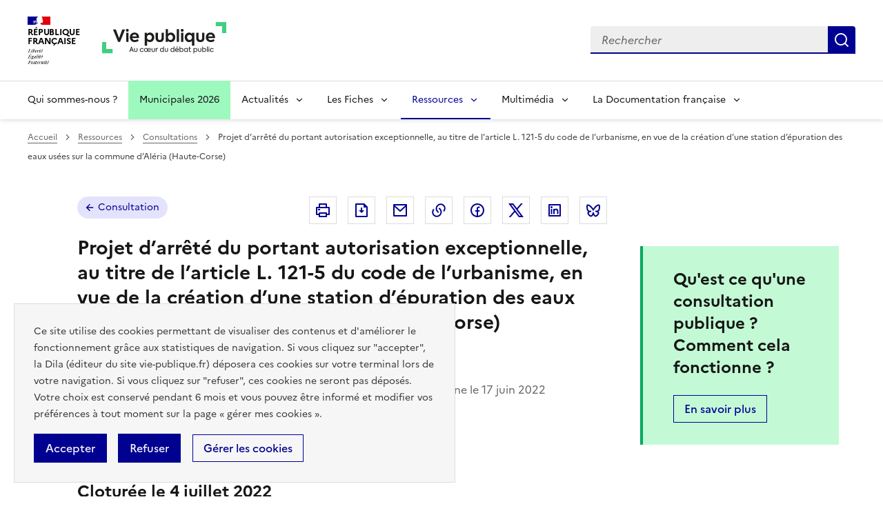

--- FILE ---
content_type: text/css
request_url: https://www.vie-publique.fr/files/css/css_eeVQ1h_DQ829yr1PCZX8kH_3BLlvpK_miQnhUdgCUmk.css?delta=5&language=fr&theme=vp_dsfr&include=eJw9jVkOgzAMRC8UyJEiExvkyo6jOLSip28otD-jWaR5WcD9iAs4hXx5JXfYyH-5GI7NGkVsewWZYe-WTatQv4diTUH4TUFwTedZHGYCVC7BLTNIUkKGE8Q5-OGd9KI-mV4evzqr4S6jqgl9bXETW0Am74dw2f71ID5YKXHp1ArIBxLaS-4
body_size: 9300
content:
/* @license GPL-2.0-or-later https://www.drupal.org/licensing/faq */
html{scroll-behavior:smooth}.icon{width:3rem;height:3rem}.vp-icon{-webkit-transition:all 0.3s;transition:all 0.3s;fill:var(--vp-blue)}.vp-intro-title{margin-bottom:0.75rem;font-weight:700;text-transform:uppercase}.fr-alert p{margin:0}.vp-print-only{display:none}.vp-page-content figure{margin-right:0;margin-left:0}.vp-skip-link{display:inline-block;position:absolute;left:-9999rem;z-index:10}.vp-skip-link:focus{position:relative;left:0}.adminimal-admin-toolbar .toolbar a{-webkit-transition:none;transition:none;background:none;background-size:none}.adminimal-admin-toolbar .toolbar button:not(:disabled):hover{background-color:inherit}.adminimal-admin-toolbar .toolbar li{padding-bottom:0}:root{--vp-grey-9:var(--grey-1000-50);--vp-grey-8:var(--grey-1000-75);--vp-grey-7:var(--grey-975-75);--vp-grey-6:var(--grey-950-100);--vp-grey-5:var(--grey-925-125);--vp-grey-4:var(--grey-625-425);--vp-grey-3:var(--grey-425-625);--vp-grey-2:var(--grey-200-850);--vp-grey-1a:var(--grey-50-1000-a375:hsla(0deg,0%,8.6%,.375));--vp-grey-1:var(--grey-50-1000);--vp-white:var(--vp-grey-9);--vp-text:var(--text-default-grey);--vp-grey-border:var(--vp-grey-5);--vp-red:var(--red-marianne-main-472);--vp-red-light:var(--red-marianne-main-950-100);--vp-blue:var(--blue-france-sun-113-625);--vp-blue-medium:var(--blue-france-850-200);--vp-blue-light:var(--background-action-low-blue-france);--vp-blue-border:var(--border-default-blue-france);--vp-blue-light-alt:var(--blue-france-975-75);--vp-focus:#0a76f6;--vp-beige:var(--beige-gris-galet-975-75);--vp-orange:#f1a34f;--vp-green-consultation:#10763a;--vp-pink:#fee9e7;--vp-green:var(--green-emeraude-850-200);--vp-yellow:#fbe769;--vp-grey-50:#161616;--vp-grey-1000:#fff;--vp-warning-main-525:#d64d00}.vp-blue{color:var(--vp-blue);fill:var(--vp-blue)}.vp-red{color:var(--vp-red);fill:var(--vp-red)}.vp-text{color:var(--vp-text);fill:var(--vp-text)}.vp-text-title{color:var(--text-title-grey);fill:var(--text-title-grey)}.vp-white{color:var(--vp-white);fill:var(--vp-white)}.vp-grey-9{fill:var(--vp-grey-9)}.vp-callout--red-marianne{--idle:transparent;--hover:var(--background-contrast-red-marianne-hover);--active:var(--background-contrast-red-marianne-active);background-color:var(--background-contrast-red-marianne);-webkit-box-shadow:inset 0.25rem 0 0 0 var(--border-default-red-marianne);box-shadow:inset 0.25rem 0 0 0 var(--border-default-red-marianne)}.vp-grey-3{color:var(--grey-425-625)}.sp-black{color:#000;fill:#000}:root[data-fr-theme=dark] .sp-black{color:#fff;fill:#fff}.vp-text-right{text-align:right}.vp-text-left{text-align:left}.vp-text-bold{font-weight:700}.vp-text-center{text-align:center}.vp-icon.vp-icon-sm{margin-bottom:-2px}.vp-page-container{max-width:54rem;margin:0 auto;padding:0 1rem 1rem 1rem;background-color:var(--vp-white)}.vp-page-container--nobg{padding:0 1rem 0 1rem;background-color:initial}.vp-page-container--large{max-width:72rem;margin:0 auto}.vp-page-container--large--publications{max-width:75rem;margin:0 auto;padding:0 1rem}.vp-container{max-width:62rem;margin:0 auto;padding:0 1rem}.vp-container-small{max-width:50rem;margin:0 auto;padding:0 1rem}.vp-block{display:block}.vp-bg-blue{background-color:var(--background-alt-blue-france)}.vp-col-5{-webkit-box-flex:0;-ms-flex:0 0 100%;flex:0 0 100%;width:100%;max-width:100%}.vp-page-head{display:-webkit-box;display:-ms-flexbox;display:flex;-ms-flex-flow:wrap;flex-flow:wrap;-webkit-box-pack:justify;-ms-flex-pack:justify;justify-content:space-between;padding-top:2rem}.vp-page-head .vp-parent-link{margin-bottom:1.5rem}.vp-bg-cover{min-height:15rem;background:center center no-repeat;background-color:var(--vp-grey-5);background-size:cover}.vp-bg-cover.position-top{background-position:top center}.vp-bg-cover.position-bottom{background-position:bottom center}.vp-bg-cover figure{margin:0}.vp-bg-cover .img-legend-credit{padding:0.25rem 0.5rem;float:right;background-color:var(--vp-white)}.vp-page-taxo,.vp-page-full{position:relative;margin-bottom:0.5rem}.vp-no-wrap{-ms-flex-wrap:nowrap;flex-wrap:nowrap}.vp-col-left{padding:0 1rem 1rem;background-color:var(--vp-grey-1000)}.vp-col-right{min-width:17.625rem}.vp-page-details{margin-bottom:1.5rem;color:var(--vp-grey-3)}.vp-page-details p{margin:0;font-size:0.875rem}.vp-page-details .vp-icon{width:1rem;height:1rem;margin-right:0.25rem;fill:var(--vp-grey-3)}.vp-page-details .vp-icon-box .vp-icon{position:relative;top:2px}.vp-page-details .vp-media-box span:after{content:","}.vp-page-details .vp-media-box span:last-of-type:after{content:""}.vp-page-details .vp-page-details-item:not(:last-child){position:relative}.bd-full .vp-page-details .vp-page-details-item:after{display:none !important}.vp-page-chapo{font-size:1.25rem}.vp-page-content p:not(.fr-card__detail):not(.vp-msg-web):not(.fr-card__desc){font-size:1.125rem;line-height:1.75rem}.vp-page-content ol:not(.vp-tags-list),.vp-page-content ul:not(.vp-tags-list,.vp-alphabar-list,.vp-glossary-list){margin:0 0 1.5rem;padding-left:1.5rem;font-size:1.125rem}.vp-page-content ol:not(.vp-tags-list) ol,.vp-page-content ol:not(.vp-tags-list) ul,.vp-page-content ul:not(.vp-tags-list,.vp-alphabar-list,.vp-glossary-list) ol,.vp-page-content ul:not(.vp-tags-list,.vp-alphabar-list,.vp-glossary-list) ul{margin-bottom:0}.vp-page-content .video-embed-field-responsive-video,.vp-page-content .iframe-content{position:relative;height:0;margin-bottom:1.5rem;padding-bottom:56.25%}.vp-page-content .video-embed-field-responsive-video iframe,.vp-page-content .iframe-content iframe{position:absolute;top:0;left:0;width:100%;height:100%}.vp-book{padding-top:1.5rem}.vp-book .vp-msg-web{display:none}.vp-summary{margin-bottom:1rem}.vp-summary .fr-summary__link:before{font-weight:400}.fr-footer__top-list{-webkit-column-gap:0.5rem;-moz-column-gap:0.5rem;column-gap:0.5rem;-webkit-column-count:1;-moz-column-count:1;column-count:1}.region-footer-center .fr-footer__body{-webkit-box-align:start;-ms-flex-align:start;align-items:flex-start}.region-footer-center p,.region-footer-center .fr-footer__content-list{font-size:0.875rem}.region-footer-center .fr-footer__content-list li{margin-top:0}.fr-footer__bottom p{margin-bottom:0;font-size:0.75rem}.fr-footer__bottom-list{padding:1rem 0}.vp-home-une__container{position:relative}.vp-home-une__container .vp-home-une__bg{height:11.25rem;background-size:cover}.vp-home-une__container .vp-deco-cube{position:relative;margin-top:-4rem}.vp-home--media-publication .fr-callout{display:-webkit-box;display:-ms-flexbox;display:flex;-webkit-box-orient:vertical;-webkit-box-direction:normal;-ms-flex-direction:column;flex-direction:column;height:100%;margin:0}.vp-home--media-publication .fr-btn{margin-top:auto}.vp-deco-cube:before,.vp-deco-cube:after{position:absolute;top:-16px;right:-16px;width:40px;height:40px;background-color:#6fe49d;content:"";z-index:1}.vp-deco-cube:after{top:initial;right:initial;bottom:-16px;left:-16px;background-color:#6fe49d}.vp-deco-cube .vp-deco-cube__bg-white{position:relative;background-color:var(--background-default-grey);z-index:2}.vp-deco-cube-slider{position:relative}.vp-deco-cube-slider:before,.vp-deco-cube-slider:after{position:absolute;right:-16px;bottom:-16px;width:40px;height:40px;background-image:url(/themes/custom/vp_dsfr/images/dsfr-deco/deco-orange-bottom-right.svg);content:"";z-index:0}.vp-deco-cube-slider:after{top:-16px;right:initial;bottom:initial;left:-16px;-webkit-transform:rotate(180deg);transform:rotate(180deg)}.vp-teaser-card .fr-card__img img{-o-object-fit:cover;object-fit:cover;-o-object-position:center top;object-position:center top}.vp-teaser-card .vp-card-img-book{background-color:var(--vp-grey-7)}.vp-teaser-card .vp-card-img-book .fr-card__img{height:16.5rem;padding:0.25rem}.vp-teaser-card .vp-card-img-book .fr-card__img img{height:100%;-o-object-fit:contain;object-fit:contain;-o-object-position:center center;object-position:center center}.vp-teaser-card .vp-author,.vp-teaser-card .vp-revue-date{display:block}.vp-teaser-card-horizontal.node--unpublished{background-color:inherit}.vp-teaser-card-horizontal.node--unpublished:before{display:none}.vp-teaser-card-horizontal.node--unpublished .fr-card__img{-webkit-filter:inherit;filter:inherit}.vp-teaser-card-horizontal .vp-card-img-book{padding:0.5rem;background-color:var(--vp-grey-7)}.vp-teaser-card-horizontal .vp-card-img-book .fr-card__img img{-o-object-fit:contain;object-fit:contain}.vp-teaser-card-horizontal .vp-revue-date,.vp-teaser-card-horizontal .vp-author-moral,.vp-teaser-card-horizontal .vp-author{display:block;margin-bottom:1rem;font-size:0.75rem;line-height:1.25rem}.vp-teaser-card-horizontal .vp-msg-web{font-size:0.875rem;line-height:1.5rem}.vp-teaser-card-horizontal .fr-card__desc{display:none}.vp-teaser-simple .vp-auteurs{-ms-flex-flow:wrap;flex-flow:wrap}.vp-teaser-link .vp-icon{-ms-flex-negative:0;flex-shrink:0;width:1rem;height:1.5rem;margin-right:0.5rem}.vp-teaser-link .vp-link--label{display:-webkit-box;display:-ms-flexbox;display:flex}.vp-promotion .vp-price{display:block}.vp-promotion .vp-type,.vp-promotion .fr-card__title a:after{display:none}.vp-promotion .fr-card__desc{display:block}.fr-icon-download-fill:before{width:1rem;margin-right:0.5rem}.fr-icon-download-fill:after{width:unset !important;background:none !important}.vp-rapport-annexe .field__item{display:block;margin:0 0 1rem}button .vp-icon{margin-left:0.5rem}button[aria-expanded=true] .vp-icon-ri-arrow-down-s-line{-webkit-transform:rotate(180deg);transform:rotate(180deg)}.vp-tags{padding:1.25rem 0 0.5rem;border-top:1px solid var(--vp-grey-7)}.vp-tags-list{display:-webkit-box;display:-ms-flexbox;display:flex;-ms-flex-flow:wrap;flex-flow:wrap;margin:0;padding:0;list-style:none}.vp-tags-list li{margin:0 0.75rem 0.75rem 0;padding:0}iframe{max-width:100%}.fiche-themes{background-color:var(--background-alt-grey)}.fiche-themes .home-encyclopedie-list .vp-tile img{height:100%}.fiches--focus .vp-container{position:relative;max-width:64rem;padding:0}.fiches--focus .vp-container-bg{position:relative;max-width:64rem;margin:auto;padding:2rem;background-color:#fff;z-index:4}.fiches--focus .fiches--focus-content{background-repeat:no-repeat;background-size:cover}.fiches--focus .fiches--focus-content:last-of-type{background-image:initial !important}.fiches--focus .fiches--focus-content:last-of-type .vp-deco-cube:before,.fiches--focus .fiches--focus-content:last-of-type .vp-deco-cube:after{content:initial}.vp-card-fiche-infographie:before{-webkit-mask-image:url(/themes/custom/vp_dsfr/images/icons/fullscreen.svg);mask-image:url(/themes/custom/vp_dsfr/images/icons/fullscreen.svg)}blockquote{margin:0 0 2rem;padding:0 0.5rem 2rem 0.5rem;background-size:50% 1px;background-image:-webkit-gradient(linear,left bottom,left top,from(var(--border-default-grey)),to(var(--border-default-grey)));background-image:linear-gradient(0deg,var(--border-default-grey),var(--border-default-grey));background-size:50% 1px;background-repeat:no-repeat;background-position:0.5rem 100%}blockquote p{font-weight:700;margin:initial}blockquote:before{display:block;width:2rem;height:2rem;-webkit-mask-image:url(/themes/custom/vp_dsfr/dsfr/dist/icons/editor/fr--quote-line.svg);mask-image:url(/themes/custom/vp_dsfr/dsfr/dist/icons/editor/fr--quote-line.svg);-webkit-mask-size:100% 100%;mask-size:100% 100%;background-size:cover;margin-bottom:0.5rem;background-color:currentColor;color:var(--artwork-minor-blue-france);content:""}.fr-quote{margin:0 0 2rem}.fr-quote blockquote{padding:initial;background-size:initial;background-image:none;background-size:initial;background-repeat:no-repeat;background-position:initial}.fr-quote p{font-weight:initial;margin:initial}.fr-quote blockquote:before{content:initial}.you-know{--title-spacing:0 0 .5rem;--text-spacing:0;--idle:transparent;--hover:var(--background-contrast-green-emeraude-hover);--active:var(--background-contrast-green-emeraude-active);position:relative;margin:0 0 1.5rem;padding:1.5rem;background-color:var(--background-contrast-green-emeraude);-webkit-box-shadow:inset 0.25rem 0 0 0 var(--border-default-green-emeraude);box-shadow:inset 0.25rem 0 0 0 var(--border-default-green-emeraude)}.you-know p:first-of-type{color:var(--text-title-grey);font-weight:700}.timeline-container .timeline-list{margin:0;padding:0 0 0 0.5rem;list-style:none}.timeline-container .timeline-list--step{position:relative;margin-bottom:0.5rem;padding:0 0 3rem 2rem}.timeline-container .timeline-list--step:before{position:absolute;top:0;left:-12px;width:28px;height:32px;border-top:4px solid var(--background-default-grey);border-bottom:8px solid var(--background-default-grey);background-color:var(--background-default-grey);background-image:url(/themes/custom/vp_dsfr/images/timeline--past.png);background-repeat:no-repeat;background-position:center;background-size:contain;content:"";z-index:2}.timeline-container .timeline-list--step:last-of-type{-webkit-box-shadow:initial;box-shadow:initial}.timeline-container .timeline-list--name{color:var(--text-title-grey);font-size:1.125rem;font-weight:700}.timeline-container ol>li::marker{content:initial}.timeline-container .valid{-webkit-box-shadow:inset 3px 0 0 0 var(--border-default-green-emeraude);box-shadow:inset 3px 0 0 0 var(--border-default-green-emeraude)}.timeline-container .progress{-webkit-box-shadow:inset 3px 0 0 0 var(--border-disabled-grey);box-shadow:inset 3px 0 0 0 var(--border-disabled-grey)}.timeline-container .progress:before{background-image:url(/themes/custom/vp_dsfr/images/timeline--current.png)}.timeline-container .future{-webkit-box-shadow:inset 3px 0 0 0 var(--border-disabled-grey);box-shadow:inset 3px 0 0 0 var(--border-disabled-grey)}.timeline-container .future:before{background-image:url(/themes/custom/vp_dsfr/images/timeline--future.png)}.timeline-container .future .timeline-list--name{color:var(--vp-grey-3)}.vp-pagination.fr-card.fr-enlarge-link:not(.fr-card--no-icon) .fr-card__content{padding:5rem 2rem 2rem}.vp-pagination.vp-pagination--prev .fr-card__title a:after{-webkit-transform:rotate(180deg);transform:rotate(180deg)}.vp-pagination.fr-card.fr-enlarge-link .fr-card__title a:after{top:2rem;right:auto;bottom:auto;left:2rem;--icon-size:2rem}.vp-pagination .fr-card__title{-webkit-box-ordinal-group:5;-ms-flex-order:4;order:4}.fade{-webkit-transition:opacity 0.15s linear;transition:opacity 0.15s linear}.fade:not(.show){opacity:0}.collapse:not(.show){display:none}.collapsing{position:relative;height:0;-webkit-transition:height 0.35s ease;transition:height 0.35s ease;overflow:hidden}.vp-btn-collapse{display:block;position:relative;width:100%;margin:0;padding:0.5rem 2.5rem 0.5rem 0.5rem;background:transparent;color:var(--vp-grey-2);text-align:left;white-space:normal}.vp-btn-collapse .vp-icon-ri-arrow-down-s-line{position:absolute;top:50%;right:0.5rem;fill:var(--vp-grey-2);-webkit-transform:translateY(-50%);transform:translateY(-50%);-webkit-transition:all 0.3s;transition:all 0.3s}.vp-btn-collapse:hover,.vp-btn-collapse:focus{color:var(--vp-blue)}.vp-btn-collapse:hover .vp-icon-ri-arrow-down-s-line,.vp-btn-collapse:focus .vp-icon-ri-arrow-down-s-line{fill:var(--vp-blue)}.vp-btn-collapse[aria-expanded=true] .vp-icon-ri-arrow-down-s-line{-webkit-transform:translateY(-50%) rotate(180deg);transform:translateY(-50%) rotate(180deg)}.vp-accordeon .vp-btn-collapse:hover,.vp-accordeon .vp-btn-collapse:focus{background-color:var(--vp-grey-5)}.vp-accordeon-title{margin-bottom:0.5rem;font-weight:400}.vp-accordeon-btn-container{display:-webkit-box;display:-ms-flexbox;display:flex;-webkit-box-align:start;-ms-flex-align:start;align-items:flex-start;width:100%;padding:0.2rem 0}.vp-accordeon-btn-container>.vp-icon{-ms-flex-negative:0;flex-shrink:0;fill:var(--vp-blue)}.vp-accordeon-btn-container .vp-accordeon-btn-number{display:-webkit-box;display:-ms-flexbox;display:flex;-ms-flex-negative:0;flex-shrink:0;-webkit-box-align:center;-ms-flex-align:center;align-items:center;-webkit-box-pack:center;-ms-flex-pack:center;justify-content:center;width:2.25rem;height:2.25rem;border-radius:50%;background-color:var(--blue-france-925-125);color:var(--vp-blue);font-weight:400 !important;line-height:1rem}.vp-accordeon-btn-container .vp-accordeon-btn-number span{display:inline-block;padding-bottom:0.15rem}.vp-accordeon-btn-container .vp-accordeon-btn-number .vp-icon{fill:var(--vp-white)}.vp-accordeon-btn-container .vp-accordeon-btn-text{display:block;padding-top:0.25rem;color:var(--vp-blue);font-size:1.375rem;font-weight:400 !important;line-height:1.75rem}.vp-accordeon-btn-container .vp-icon-chevron{top:1.65rem}.vp-accordeon-content{padding:0.5rem 0 1.75rem 0.5rem}.vp-accordeon-see-all{text-align:right}.vp-accordeon-see-all .vp-btn{padding:0.25rem;-webkit-transition:background-size 0s;transition:background-size 0s;background-image:var(--underline-img),var(--underline-img);background-repeat:no-repeat;background-position:var(--underline-x) 100%,var(--underline-x) calc(100% - 0.0625em);background-size:var(--underline-hover-width) 0.125em,var(--underline-idle-width) 0.0625em;color:var(--vp-blue)}.vp-accordeon-see-all .vp-btn:hover,.vp-accordeon-see-all .vp-btn:focus{--underline-hover-width:var(--underline-max-width)}.vp-nav-accordeon .vp-last-lvl{padding:0 0.75rem 0.75rem}.vp-nav-accordeon .vp-last-lvl:before{display:none}.user-login-form{max-width:62rem;margin:0 auto;padding:0 1rem}.form-required:after{display:none}.vp-required-item{color:var(--vp-red)}.vp-letters-protection-info{margin-top:3rem;padding:1rem 1rem 0.25rem 1rem;background-color:var(--vp-grey-7)}.vp-letters-protection-info p{--text-spacing:0 0 1rem;display:block;font-size:0.75rem;line-height:1.25rem}.form-newsletter .fr-fieldset{margin-bottom:3rem}.form-newsletter .fr-fieldset p{margin:0}.form-newsletter .form-type-email{margin-bottom:3rem}.form-radios .form-item{margin-top:0;margin-bottom:1rem}.vp-page-contact .form-item:not(.form-type-radio){margin-bottom:3rem}.vp-pagination__list{-webkit-box-pack:center;-ms-flex-pack:center;justify-content:center}.ui-autocomplete .ui-menu-item .ui-menu-item-wrapper,.ui-autocomplete .ui-menu-item .ui-state-active{display:block;margin:0;border:none;background-color:var(--vp-grey-1000);color:var(--vp-blue);cursor:pointer;opacity:1}.ui-autocomplete .ui-menu-item .ui-menu-item-wrapper:hover,.ui-autocomplete .ui-menu-item .ui-menu-item-wrapper:focus,.ui-autocomplete .ui-menu-item .ui-state-active:hover,.ui-autocomplete .ui-menu-item .ui-state-active:focus{background-color:var(--vp-blue);color:var(--vp-grey-1000)}.ui-widget.ui-widget-content{max-width:25rem;border-color:var(--vp-blue)}.vp-page-content .fr-transcription p:not(.fr-card__detail):not(.vp-msg-web):not(.fr-card__desc){font-size:1rem;line-height:1.5rem}.node--type-podcast iframe{width:100%;max-width:100% !important;max-height:10rem}.fr-footer__bottom .orejime-Notice-learnMoreButton.fr-footer__bottom-link{padding:0}.fr-footer__bottom .orejime-Notice-learnMoreButton.fr-footer__bottom-link:hover,.fr-footer__bottom .orejime-Notice-learnMoreButton.fr-footer__bottom-link:active{background-color:transparent}.orejime-AppContainer,.orejime-ModalPortal{}.orejime-AppContainer button,.orejime-ModalPortal button{border-radius:0;--text-spacing:0;--title-spacing:0;--underline-img:none;--hover-tint:var(--hover);--idle:transparent;--hover:var(--background-action-high-blue-france-hover);--active:var(--background-action-high-blue-france-active);-webkit-box-align:center;-ms-flex-align:center;align-items:center;background-color:var(--background-action-high-blue-france);color:var(--text-inverted-blue-france);display:-webkit-inline-box;display:-ms-inline-flexbox;display:inline-flex;-webkit-box-orient:horizontal;-webkit-box-direction:normal;-ms-flex-direction:row;flex-direction:row;font-size:1rem;font-weight:500;line-height:1.5rem;min-height:2.5rem;padding:0.5rem 1rem;margin:0 1rem 1rem 0;width:-moz-fit-content;width:-webkit-fit-content;width:fit-content;z-index:1;cursor:pointer}.orejime-AppContainer .orejime-Modal-privacyPolicyLink,.orejime-AppContainer .orejime-Modal-poweredByLink,.orejime-ModalPortal .orejime-Modal-privacyPolicyLink,.orejime-ModalPortal .orejime-Modal-poweredByLink{color:var(--vp-grey-50);text-decoration:none}.orejime-AppContainer .orejime-Notice-learnMoreButton,.orejime-ModalPortal .orejime-Notice-learnMoreButton{--hover:inherit;--active:inherit;background-color:transparent;color:var(--text-action-high-blue-france);-webkit-box-shadow:inset 0 0 0 1px var(--border-action-high-blue-france);box-shadow:inset 0 0 0 1px var(--border-action-high-blue-france)}.orejime-AppContainer .orejime-Notice-learnMoreButton:hover,.orejime-AppContainer .orejime-Notice-learnMoreButton:active,.orejime-ModalPortal .orejime-Notice-learnMoreButton:hover,.orejime-ModalPortal .orejime-Notice-learnMoreButton:active{background-color:rgba(0,0,0,0.0509803922)}.orejime-AppContainer .orejime-Notice{border-radius:0;background-color:var(--background-alt-overlap-grey);-webkit-box-shadow:inset 0 0 0 1px var(--border-default-grey);box-shadow:inset 0 0 0 1px var(--border-default-grey);z-index:900}.orejime-AppContainer .orejime-Notice-title,.orejime-AppContainer .orejime-Notice-description{margin-bottom:1rem;color:var(--text-default-grey);font-size:0.875rem}.orejime-ModalPortal p{font-size:0.75rem;line-height:1.3}.orejime-ModalPortal .orejime-AppItem-switch{left:-5px;width:55px;font-size:0.75rem}.orejime-ModalPortal .orejime-Modal-description{font-size:0.875rem}.orejime-ModalPortal .orejime-AppToggles{margin-bottom:0}.orejime-ModalPortal .orejime-Modal{border-radius:0;background-color:var(--vp-grey-7);color:var(--vp-grey-50)}.orejime-ModalPortal .orejime-AppItem-input{opacity:0 !important}.orejime-ModalPortal label,.orejime-ModalPortal .orejime-AppItem-optOut,.orejime-ModalPortal .orejime-AppItem-required{color:inherit !important}.orejime-ModalPortal .orejime-AppItem-input:checked+.orejime-AppItem-label .orejime-AppItem-slider{background-color:var(--vp-blue)}.layout-content .vp-glossary-word{background:none;color:var(--text-default-grey);-webkit-text-decoration:1px underline dashed var(--vp-grey-2);text-decoration:1px underline dashed var(--vp-grey-2);text-underline-offset:3px;cursor:default}.layout-content .vp-glossary-word sup{display:none}.vp-glossary-list .fr-accordion__btn{font-size:1.125rem}.block-ldf-glossary-footernotes{display:none;max-width:54rem;margin:0 auto;padding:0 3rem 3rem;font-size:0.75rem}.block-ldf-glossary-footernotes dt{font-style:italic;font-weight:700}.block-ldf-glossary-footernotes dd{margin:0 0 1rem 0}.lite-acast{position:relative;min-height:10rem;margin-bottom:0.5rem;padding:0.5rem;border-radius:0.5rem;background-color:#242542;color:#fff}.lite-acast .lite-acast-title{margin-bottom:0.5rem;padding-top:0.25rem;color:rgba(255,255,255,0.8);font-size:1.125rem;line-height:1.5rem}.lite-acast .lite-acast-img-box{display:block;-ms-flex-negative:0;flex-shrink:0;width:2.25rem;height:2.25rem;margin-right:0.75rem;border-radius:0.5rem;overflow:hidden}.lite-acast .lite-acast-img-box img{display:block;width:100%;height:100%;-o-object-fit:cover;object-fit:cover}.lite-acast .lite-acast-info-box{display:grid}.lite-acast .lite-acast-min .vp-icon{margin-bottom:-3px;fill:rgba(255,255,255,0.8)}.lite-acast .lite-acast-date,.lite-acast .lite-acast-min{margin-right:0.5rem;color:rgba(255,255,255,0.8);font-size:0.75rem}.lite-acast .lite-acast-play{display:block;margin-right:0.5rem;padding:0}.lite-acast .lite-acast-play:before{display:block;position:absolute;top:0;left:0;width:100%;height:100%;content:"";z-index:10}.lite-acast .lite-acast-play .vp-icon{display:block;margin:0;fill:rgba(255,255,255,0.5215686275);padding:0.5rem;border-radius:100%;background-color:rgba(255,255,255,0.1450980392)}.lite-acast .lite-acast-play:focus,.lite-acast .lite-acast-play:hover{background:none}.lite-acast .lite-acast-play:focus .vp-icon,.lite-acast .lite-acast-play:hover .vp-icon{fill:#fff}.vp-page-head--author .vp-author-media-share{margin-left:auto}.vp-author-links .fr-btn:after{content:initial}.vp-rapport-details,.vp-discours-details,.vp-consultation-details{padding-bottom:1.5rem;color:var(--vp-grey-3)}.vp-rapport-details p,.vp-discours-details p,.vp-consultation-details p,.vp-intervenant{margin-bottom:1rem}.vp-intervenant .vp-intervenant-label{float:left}.vp-intervenant ul{position:relative;margin:0;padding:0;list-style:none}.vp-intervenant ul li{display:inline-block}.consultation--full .vp-page-container{margin-top:0}.vp-active-teaser-desc .vp-teaser-card-horizontal .fr-card__desc,.vp-homes-list-container:not(.vp-homes-laws) .vp-teaser-card-horizontal .fr-card__desc{display:block}.vp-homes-collection-discours .vp-discour-container{padding:2rem 0 0 0}.vp-homes-collection-discours .vp-discour-container .vp-page-container{padding-bottom:1.5rem}.vp-homes-collection-discours .vp-discour-container:nth-of-type(2n+1){background-color:var(--vp-blue-light-alt)}.vp-homes-collection-discours .vp-discour-container:nth-of-type(2n+1) .vp-page-container{background-color:inherit}.vp-still-available-box{background-color:var(--vp-grey-7)}.vp-collection-children .fr-card__header{padding:0.5rem;background-color:var(--vp-grey-7)}.vp-collection-children .fr-card__img img{-o-object-fit:contain;object-fit:contain}.vp-offers .fr-callout{display:-webkit-box;display:-ms-flexbox;display:flex;-webkit-box-orient:vertical;-webkit-box-direction:normal;-ms-flex-direction:column;flex-direction:column;height:100%}.vp-offers .fr-callout .vp-promo{color:var(--pink-tuile-sun-425-moon-750);text-transform:uppercase}.vp-offers .fr-callout .vp-icon{fill:#000;margin-bottom:0.5rem}.vp-offers .fr-callout .vp-offer-bottom{margin-top:auto}.vp-offers .fr-callout ul{padding-left:1rem;list-style:disc}.home-panorama-lois-full .fr-text--lead p,.vp-homes-container-header .fr-text--lead p{margin:var(--text-spacing);font-size:1.25rem !important;line-height:2rem !important}.vp-home-publication--main-title .field{display:block}.vp-home-publication--main-title .field--name-field-chapo{font-size:1.25rem;font-weight:400}.vp-section--pink{background-color:var(--vp-pink)}.vp-home-publication--slider-container{position:relative;margin-bottom:4.5rem}.vp-home-publication--slider-container .flexslider{margin-bottom:0}.vp-home-publication--slider-container .vp-home-publication-slider__inner li{padding:2.5rem 0;overflow:hidden}.vp-home-publication--slider-container .fr-card__img{padding:0.25rem;background-color:var(--vp-grey-7)}.vp-home-publication--slider-container .fr-card__img img{-o-object-fit:contain;object-fit:contain}.vp-home-publication--slider-container .flex-control-paging li a{width:2rem;height:2rem;border-radius:0;background:none;font-size:0.875rem;line-height:2rem;text-indent:0;-webkit-box-shadow:none;box-shadow:none}.vp-home-publication--slider-container .flex-control-paging li a.flex-active{background-color:var(--background-action-high-blue-france);color:var(--text-inverted-blue-france)}.vp-home-publication--slider-container .flex-control-btn ul{margin:0 7.5rem}.vp-home-publication--slider-container .flex-control-btn .flex-control-nav{bottom:-3.75rem;z-index:5}.vp-home-publication--slider-container .flex-control-btn .flex-direction-nav li{padding:0}.vp-home-publication--slider-container .flex-control-btn .flex-direction-nav a{margin:0;background-image:none;text-decoration:none}.vp-home-publication--slider-container .flex-control-btn .flex-direction-nav a:before{display:block;width:50px;height:50px;background-image:url(/themes/custom/vp_dsfr/images/dsfr-icons/vp-chevron-right.svg);background-repeat:no-repeat;background-position:center;background-size:20px 20px;content:""}.vp-home-publication--slider-container .flex-control-btn .flex-direction-nav a.flex-prev:before{background-image:url(/themes/custom/vp_dsfr/images/dsfr-icons/vp-chevron-left.svg)}.vp-home-publication--slider-container .flex-next,.vp-home-publication--slider-container .flex-prev{display:none}.vp-home-publication--slider-container .vp-home-publication--slider{border:0 !important}.vp-home-publication--slider-container .vp-slider-item{position:relative;background-repeat:no-repeat;background-position:center center;background-size:cover}.vp-home-publication--slider-container .vp-slider-item:before{position:absolute;top:-30px;left:-30px;width:calc(100% + 60px);height:calc(100% + 60px);background-image:inherit;-webkit-filter:blur(15px);filter:blur(15px);content:"";z-index:0}.vp-home-publication--slider-container .vp-slider-item:after{background-color:rgba(0,0,0,0.5);z-index:3}.vp-home-publication--slider-container .vp-slider-item--card{z-index:5}.vp-skip-links-carrousel{margin:0;padding:0;list-style:none}.vp-home-publication--collections{background-color:var(--vp-pink)}.vp-home-publication--dernieres{padding-bottom:1rem}.vp-home-publication--dernieres .vp-tile__img,.vp-home-publication--selection .vp-tile__img{display:-webkit-box;display:-ms-flexbox;display:flex;-webkit-box-align:center;-ms-flex-align:center;align-items:center;-webkit-box-pack:center;-ms-flex-pack:center;justify-content:center;height:14.25rem;padding:0.5rem;background-color:var(--vp-grey-7)}.vp-home-publication--dernieres .vp-tile__img img,.vp-home-publication--selection .vp-tile__img img{display:block;max-height:14.25rem;-o-object-fit:contain;object-fit:contain}.vp-home-publication--selection--bloc{padding-top:1rem;padding-bottom:1rem}.vp-section-publication--populaire{padding-top:1.5rem;padding-bottom:1.5rem}.vp-section-publication--populaire .fr-tile__pictogram .vp-icon{width:4rem;height:4rem}.vp-section-publication--populaire .fr-tile__body{-webkit-box-pack:start;-ms-flex-pack:start;justify-content:flex-start}.vp-home-publication--paraitre .fr-card__desc{display:block !important}.vp-section-publication--evenement{padding-top:1rem;padding-bottom:1rem;padding:1rem 0}.vp-section--evenement .fr-text--sm p{font-size:0.875rem !important}.vp-home-publication-big-image{background-color:var(--vp-pink)}.vp-home-publication-big-image .vp-bg-cover{position:relative;overflow:hidden}.vp-home-publication-big-image .vp-bg-cover:before{position:absolute;top:-30px;left:-30px;width:calc(100% + 60px);height:calc(100% + 60px);background-image:inherit;-webkit-filter:blur(15px);filter:blur(15px);content:"";z-index:0}.vp-home-publication .vp-logo-hpldf span{display:block;font-size:1rem;line-height:1.5rem}.vp-home-publication .vp-logo-hpldf img{max-width:17.5rem}.vp-bg-grey{background-color:var(--grey-975-75)}.vp-video-block{padding:1rem;border:solid 1px var(--grey-950-150)}.vp-video-block,.vp-txt-block{background-color:var(--vp-white)}.vp-txt-block>p:last-child{margin-bottom:0}.vp-price{display:none;position:absolute;right:1.5rem;bottom:1.5rem}.vp-section-publication--evenement .vp-publication-event-container{padding-top:1.5rem;padding-bottom:1.5rem;background-color:var(--vp-white)}.vp-section-publication--evenement .vp-event-txt-only .vp-txt-block{max-width:48rem;margin:0 auto;padding:0}.vp-publication-videoOnly .vp-transcription-content{padding:0}.vp-section-publication-revues{padding:1rem 0;background-color:var(--grey-975-75)}.vp-section-publication-revues .vp-teaser-card-horizontal .fr-card__desc{display:block}.vp-section-publication-revues .fr-tile__title a:before{background-image:-webkit-gradient(linear,left bottom,left top,from(var(--border-default-red-marianne)),to(var(--border-default-red-marianne)));background-image:linear-gradient(0deg,var(--border-default-red-marianne),var(--border-default-red-marianne))}.home-publication-collections{padding:1rem 0}.vp-portrait-section{padding:1rem 0;background-color:var(--grey-975-75)}.home-publication-news{padding:1rem 0}.home-publication-news .fr-card--sm .fr-card__content{padding-bottom:3rem}.home-publication-news .vp-price{display:block}.home-publication-news .vp-type,.home-publication-news .fr-raw-list li:nth-child(n+3){display:none}.vp-section-publication-links{padding:1rem 0}.vp-section-publication-links ul{display:-webkit-box;display:-ms-flexbox;display:flex;-ms-flex-flow:wrap;flex-flow:wrap}.homes-container-header--paraitre .vp-teaser-card-horizontal.node--unpublished{background-color:var(--vp-white)}@-webkit-keyframes fadein{0%{opacity:0}100%{-webkit-transform:translate(0);transform:translate(0);opacity:1}}@keyframes fadein{0%{opacity:0}100%{-webkit-transform:translate(0);transform:translate(0);opacity:1}}.vp-home-event-container{}.vp-home-event-container .vp-home-une-event{margin-top:-4rem}.vp-home-event-container .vp-a-la-une .vp-number{font-size:2rem;font-weight:700}.vp-home-event-container .vp-election-card{border:solid 1px var(--vp-blue)}.vp-home-event-container .vp-election-link-item{display:-webkit-box;display:-ms-flexbox;display:flex;-ms-flex-wrap:nowrap;flex-wrap:nowrap;-webkit-box-align:baseline;-ms-flex-align:baseline;align-items:baseline;margin-bottom:1rem;-webkit-column-gap:0.5rem;-moz-column-gap:0.5rem;column-gap:0.5rem}.vp-home-event-container .vp-election-link-item .vp-icon-arrow{color:var(--vp-blue)}.vp-home-event-container .vp-home-event-list-box{position:relative;z-index:10}.vp-home-event-container .vp-home-event-list-box:before{position:absolute;top:0;left:0;width:100%;height:100%;background-color:var(--background-alt-grey);content:"";z-index:-1}.vp-home-event-container .bg-section-alt{background-color:var(--green-emeraude-925-125)}.vp-home-event-container .bg-section-alt .vp-home-event-list-box:before{background-color:var(--background-default-grey);opacity:0.7}.vp-home-event-container .video-embed-field-provider-youtube{margin-bottom:1.5rem}.vp-home-event-container .vp-podcasts iframe{width:100%;max-width:100%;max-height:10rem}.vp-home-event-container .vp-your-questions-quizz .fr-tile{height:auto}.vp-home-event-container .home-event--timeline .timeline-list--step{padding:0 0 1.5rem 2rem;opacity:0}.vp-home-event-container .vp-home-une-event .fr-card{opacity:0;-webkit-transform:translateX(4rem);transform:translateX(4rem);-webkit-animation:0.4s ease-out 0.75s normal forwards 1 fadein;animation:0.4s ease-out 0.75s normal forwards 1 fadein}.vp-home-event-container .vp-home-une-event .fr-card__title{opacity:0;-webkit-transform:translateY(-2rem);transform:translateY(-2rem);-webkit-animation:0.4s ease-out 1.1s normal forwards 1 fadein;animation:0.4s ease-out 1.1s normal forwards 1 fadein}.vp-home-event-container .vp-home-une-event .fr-card__desc{opacity:0;-webkit-transform:translateY(2rem);transform:translateY(2rem);-webkit-animation:0.4s ease-out 1.5s normal forwards 1 fadein;animation:0.4s ease-out 1.5s normal forwards 1 fadein}.vp-home-event-container .home-event--timeline .timeline-list li{-webkit-transform:translateX(-2rem);transform:translateX(-2rem);-webkit-animation:0.6s ease-out 1.5s forwards 1 fadein;animation:0.6s ease-out 1.5s forwards 1 fadein}.vp-home-event-container .home-event--timeline .timeline-list li:nth-child(1){-webkit-animation-delay:1.9s;animation-delay:1.9s}.vp-home-event-container .home-event--timeline .timeline-list li:nth-child(2){-webkit-animation-delay:2.3s;animation-delay:2.3s}.vp-home-event-container .home-event--timeline .timeline-list li:nth-child(3){-webkit-animation-delay:2.7s;animation-delay:2.7s}.vp-home-event-container .home-event--timeline .timeline-list li:nth-child(4){-webkit-animation-delay:3.1s;animation-delay:3.1s}.vp-home-event-container .home-event--timeline .timeline-list li:nth-child(5){-webkit-animation-delay:3.5s;animation-delay:3.5s}.vp-home-event-container .vp-force-ratio .video-overlay{display:none !important}.municipales-2026 a{background-color:var(--green-emeraude-925-125)}.municipales-2026 a:hover{background-color:var(--green-emeraude-925-125-hover)}.municipales-2026 a:active{background-color:var(--green-emeraude-925-125-active)}.vp-publication--full .fr-h4{margin-top:-1rem}.vp-img-box .field--name-field-image{display:block;margin-bottom:1.25rem;padding:0.5rem;border:solid 1px var(--vp-grey-5);background-color:var(--vp-grey-7)}.vp-img-box img{display:block;width:100%}.vp-publication-full-main{padding-top:0.75rem}ul.vp-publication-btns-list{display:-webkit-box;display:-ms-flexbox;display:flex;-ms-flex-wrap:wrap;flex-wrap:wrap}ul.vp-publication-btns-list>li{margin:0 1rem 1rem 0}.vp-col-left-resultSearch{position:relative;padding-top:0.25rem}.vp-col-left-resultSearch .vp-sort-by-content,.vp-col-left-resultSearch .form-item-sort-by{display:none}.vp-col-left-resultSearch .form-item{margin-right:0;float:inherit !important}.vp-col-left-resultSearch .form-item.form-item-field-date-remise-interval-min,.vp-col-left-resultSearch .vp-dates-interval .form-item:first-child{margin-top:0}.vp-col-left-resultSearch input{max-width:100%}.vp-col-left-resultSearch input[type=checkbox]+label{padding:0.25rem 0}.vp-col-left-resultSearch input[type=checkbox]+label:before{margin-top:0.5rem}.vp-results-amount-select{margin-bottom:1.5rem}.vp-results-amount-select .vp-form-select{margin-left:auto}.vp-results-amount-select .vp-form-select .form-item-search-api-fulltext,.vp-results-amount-select .vp-form-select fieldset.fieldgroup,.vp-results-amount-select .vp-form-select fieldset.form-field-date,.vp-results-amount-select .vp-form-select .form-type-select{display:none}.vp-results-amount-select .vp-form-select .form-item-sort-by{display:-webkit-inline-box;display:-ms-inline-flexbox;display:inline-flex;-webkit-box-align:center;-ms-flex-align:center;align-items:center;margin-bottom:1rem}.vp-results-amount-select .vp-form-select .fr-label{-ms-flex-negative:0;flex-shrink:0;margin-right:1rem}.vp-results-amount-select .vp-form-select .fr-select{margin:0}.vp-results-amount-select .vp-form-select .form-submit{display:none}.vp-results-amount-select .vp-sort-by-content{display:-webkit-box;display:-ms-flexbox;display:flex;-webkit-box-align:center;-ms-flex-align:center;align-items:center;gap:1rem}.vp-results-amount-select .vp-sort-by-content .fr-translate .fr-translate__btn:before{display:none}.vp-facets .block-facets{padding-bottom:1.5rem}.vp-facets .block-facet--formats-checkbox-group .block-facets{padding-bottom:0}.vp-facets .fr-fieldset__legend{display:block;width:100%;padding-top:0.5rem;padding-bottom:0.5rem;background-color:var(--vp-grey-7)}.block-facets .facet--title{font-weight:700;text-transform:uppercase}.fitlersBox--body{display:none}.fitlersBox--body ul li:first-child{margin-top:0}.fitlersBox--body ul li:last-child{margin-bottom:0}.facet-item__count{margin-left:0.3rem}.vp-consultation-status.en-cours:before{display:-webkit-inline-box;display:-ms-inline-flexbox;display:inline-flex;width:1rem;height:1rem;border-radius:100%;background-color:var(--vp-green-consultation);content:""}.vp-line-home{margin-bottom:2.25rem}.vp-line-home .vp-teaser-card-horizontal .fr-card__desc{display:inherit}.vp-line-hpgreen{margin:0 auto 2.25rem;padding:3rem 1rem;background-color:var(--vp-green)}.vp-hp-container{max-width:54rem;margin:0 auto;padding:1.25rem 1.5rem 1.5rem;background-color:var(--vp-grey-1000)}.vp-law-historiqueBox{display:none}.vp-home-law-associate-content{position:relative}.vp-home-law-associate-content .vp-teaser-card-horizontal .fr-card__desc{display:block}.vp-page-basic--full .vp-page-container{padding-top:1rem;padding-bottom:0}.vp-page-basic--full .paragraph--type--paragraphe{padding-bottom:1rem}.missions p{margin-bottom:0}.podcast-full .vp-lien-diffuseur{display:-webkit-inline-box;display:-ms-inline-flexbox;display:inline-flex;position:relative;left:30px;margin-bottom:14px}.podcast-full .vp-lien-diffuseur img{position:absolute}.podcast-full .vp-lien-diffuseur:after{margin-top:3px}.podcast-full .vp-logo-diffuseur img{left:-32px;width:25px;height:25px;margin-bottom:-3px}.vp-newsletter h1{display:-webkit-box;display:-ms-flexbox;display:flex;-webkit-box-align:center;-ms-flex-align:center;align-items:center}.vp-newsletter h1 .vp-icon{width:6rem;height:6rem}.vp-newsletter .vp-page-chapo p{font-size:1.25rem;line-height:2rem}.vp-newsletter .vp-news-box{display:-webkit-box;display:-ms-flexbox;display:flex;-ms-flex-flow:nowrap;flex-flow:nowrap;-webkit-box-pack:justify;-ms-flex-pack:justify;justify-content:space-between;padding:0.75rem;border:solid 1px #ccc}.vp-newsletter .vp-news-box .vp-news-img{display:none;-ms-flex-negative:0;flex-shrink:0;width:10rem;height:100%;margin-left:1rem}.vp-bg-news{background-color:#e3fdeb}.fr-breadcrumb{margin-bottom:0.5rem}.vp-list-unstyled{padding:0 !important;list-style:none}.vp-display-none{display:none}.vp-display-block,.vp-hide-sm,.vp-hide-md,.vp-hide-lg,.vp-hide-xl{display:block}.vp-display-sm,.vp-display-md,.vp-display-lg,.vp-display-xl{display:none}.vp-tile.fr-enlarge-link button,.vp-card-fiche-infographie.fr-enlarge-link button{outline-width:0}.vp-tile.fr-enlarge-link button:before,.vp-card-fiche-infographie.fr-enlarge-link button:before{display:block;position:absolute;top:0;right:0;bottom:0;left:0;width:100%;height:100%;outline-color:inherit;outline-offset:2px;outline-style:inherit;outline-width:2px;content:"";z-index:1}.vp-page-container--thematique .vp-page-chapo p{margin:var(--text-spacing);font-size:1.25rem !important;line-height:2rem !important}img{max-width:100%;height:auto}body [href],body .fr-accordion__btn,body .fr-transcription__btn,body .fr-tile,body .fr-nav__btn,body .fr-card,body .fr-header__brand,body .fr-btn{-webkit-transition:background-color 0.25s;transition:background-color 0.25s}body .fr-card .fr-card__img{-webkit-transition:-webkit-filter 0.25s;transition:-webkit-filter 0.25s;transition:filter 0.25s;transition:filter 0.25s,-webkit-filter 0.25s}.home-encyclopedie-list .fr-tile__pictogram{width:auto}.home-encyclopedie-list .fr-tile__title button{--hover-tint:transparent;--active-tint:transparent;color:var(--border-active-blue-france)}.home-encyclopedie-list .fr-tile__title:before{--border-plain-grey:var(--border-active-blue-france)}.fr-tile.fr-enlarge-link .fr-tile__title a[target=_blank]:after{--icon-size:1rem;position:inherit;right:inherit;bottom:inherit;content:"";-webkit-mask-image:url(/themes/custom/vp_dsfr/dsfr/dist/icons/system/external-link-line.svg);mask-image:url(/themes/custom/vp_dsfr/dsfr/dist/icons/system/external-link-line.svg)}.toolbar.toolbar-oriented .toolbar-bar{z-index:800}.fr-accordion>.fr-collapse{padding-right:1rem;padding-left:1rem}.fr-accordion .fr-transcription .fr-collapse{margin:0;padding:0}lite-youtube.vp-content-media{max-width:100%}lite-youtube.vp-content-media button.lty-playbtn{background-color:transparent}.vp-force-ratio lite-youtube.vp-content-media:after{padding-bottom:177.7777777778%}@media (min-width:36em){.fr-header__operator img{max-width:11.25rem}.fr-footer__top-list{-webkit-column-count:2;-moz-column-count:2;column-count:2}.vp-offers .fr-callout{padding-right:2rem;padding-left:2rem}.vp-hide-sm{display:none}.vp-display-sm{display:block}}@media (min-width:48em){.vp-page-taxo:not(.without-img) .vp-page-container,.vp-page-full:not(.without-img) .vp-page-container{margin-top:-4rem}.vp-col-right:not(.vp-display-lg){display:initial}.vp-col-up{margin-top:-4rem}.vp-page-details{display:-webkit-box;display:-ms-flexbox;display:flex;-ms-flex-flow:wrap;flex-flow:wrap;-webkit-box-align:center;-ms-flex-align:center;align-items:center}.vp-page-details p{font-size:1rem}.vp-page-details .vp-page-details-item:not(:last-child){padding-right:2rem}.vp-page-details .vp-page-details-item:not(:last-child):after{position:absolute;top:2px;right:1rem;width:1px;height:1.25rem;background-color:var(--vp-grey-3);content:""}.vp-book{padding-top:3rem}.vp-summary{margin-bottom:2rem}.fr-footer__top-list{-webkit-column-count:4;-moz-column-count:4;column-count:4}.vp-home-une__container{display:-webkit-box;display:-ms-flexbox;display:flex;-webkit-box-pack:end;-ms-flex-pack:end;justify-content:flex-end;margin-top:initial;padding:4.5rem 0;background-repeat:no-repeat;background-size:cover;z-index:0}.vp-home-une__container .vp-home-une__bg{position:absolute;top:0;left:0;width:100%;height:100%}.vp-home-une__container .vp-deco-cube{width:23.25rem;margin-top:0;margin-right:1rem;margin-left:auto;z-index:1}blockquote{padding:0 0 0 2rem;background-position:0 0;background-size:1px 100%}.you-know{padding:2rem 3rem}.vp-accordeon-btn-container .vp-accordeon-btn-text{font-size:1.5rem;line-height:2rem}.vp-accordeon-btn-container .vp-icon-chevron{top:1.75rem}.vp-accordeon-content{padding:0.5rem 0 1.75rem 1rem}.lite-acast{display:-webkit-box;display:-ms-flexbox;display:flex}.lite-acast .lite-acast-img-box{width:8.875rem;height:8.875rem}.vp-home-publication--main-title .field--name-field-chapo{margin-top:1rem;font-size:1.375rem}.vp-home-publication--dernieres{padding-bottom:3rem}.vp-home-publication--selection--bloc{padding-top:5rem;padding-bottom:1rem}.vp-section-publication--populaire,.vp-section-publication--evenement{padding-top:3rem;padding-bottom:3rem}.vp-section-publication--evenement{padding:2rem 0}.vp-home-publication .vp-logo-hpldf{display:-webkit-box;display:-ms-flexbox;display:flex;-ms-flex-wrap:wrap;flex-wrap:wrap;-webkit-box-align:center;-ms-flex-align:center;align-items:center;-webkit-box-pack:center;-ms-flex-pack:center;justify-content:center}.vp-home-publication .vp-logo-hpldf img{margin-right:1rem}.vp-txt-block{padding:0 1.5rem 1.5rem}.vp-section-publication-revues,.home-publication-collections,.vp-portrait-section,.home-publication-news{padding:2.5rem 0 3rem}.home-publication-news .fr-raw-list li{display:block !important}.vp-section-publication-links{padding:2.5rem 0 3rem}.vp-home-event-container .vp-home-une-event{max-width:40rem;margin-top:0;margin-left:auto}.vp-img-box .field--name-field-image{margin-right:2rem}.vp-searchResult-page{margin-bottom:3rem;padding-top:1rem}.vp-results-amount-select{display:-webkit-box;display:-ms-flexbox;display:flex;-webkit-box-align:center;-ms-flex-align:center;align-items:center}.vp-results-amount-select .vp-form-select .form-item-sort-by{margin:0}.vp-hp-container{padding:1.75rem 2rem 2rem}.vp-page-basic--full .vp-page-container{padding-top:2.5rem}.vp-newsletter .vp-news-box .vp-news-img{display:block}.vp-newsletter .vp-news-box .fr-checkbox-group{width:calc(100% - 11rem)}.vp-hide-md{display:none}.vp-display-md{display:block}}@media (min-width:62em){.vp-page-container{padding:0 3rem 3rem 3rem}.vp-page-container--nobg{padding:0 3rem 0rem 3rem}.vp-col-5{-webkit-box-flex:0;-ms-flex:0 0 20%;flex:0 0 20%;width:20%;max-width:20%}.vp-page-taxo,.vp-page-full{margin-bottom:2rem}.vp-col-left{padding-right:3rem}.fiche-themes .home-encyclopedie-list .vp-tile img{height:auto}.orejime-AppContainer .orejime-Notice{right:auto;left:1.25rem;max-width:40rem;padding:1rem 1rem 0}.consultation--full .vp-col-l{padding-right:3rem}.consultation--full .vp-col-right{padding-top:6.5rem}.vp-home-publication--slider-container{margin-bottom:5.75rem}.vp-home-publication--slider-container .vp-home-publication-slider__inner li{padding:4.5rem 0}.vp-home-publication--slider-container .flex-next,.vp-home-publication--slider-container .flex-prev{display:block;position:absolute;width:3.125rem;height:3.125rem;border:1px solid #222;background-color:#fff;opacity:1;z-index:450}.vp-home-publication--slider-container .flex-prev{top:calc(50% - 1.5625rem);left:2rem}.vp-home-publication--slider-container .flex-next{top:calc(50% - 1.5625rem);right:2rem}.vp-home-publication--slider-container .vp-slider-item--card{margin:0 3rem}.vp-home-event-container .home-event--timeline .timeline-list{display:-webkit-box;display:-ms-flexbox;display:flex;-ms-flex-wrap:wrap;flex-wrap:wrap;padding:1.5rem 0 0}.vp-home-event-container .home-event--timeline .timeline-list--step{width:calc(20% - 0.5rem);margin-right:0.5rem;padding:1.5rem 0.5rem;text-align:center}.vp-home-event-container .home-event--timeline .timeline-list--step:before{top:-14px;left:calc(50% - 12px)}.vp-home-event-container .home-event--timeline .timeline-list--step:first-child:after{position:absolute;top:-3px;left:0;width:calc(50% - 12px);height:10px;background-color:var(--background-default-grey);content:"";z-index:3}.vp-home-event-container .home-event--timeline .timeline-list--step:last-of-type:after{position:absolute;top:-3px;right:0;width:calc(50% - 12px);height:10px;background-color:var(--background-default-grey);content:"";z-index:3}.vp-home-event-container .home-event--timeline .valid{-webkit-box-shadow:inset 0 3px 0 0 var(--border-default-green-emeraude);box-shadow:inset 0 3px 0 0 var(--border-default-green-emeraude)}.vp-home-event-container .home-event--timeline .progress{background:-webkit-gradient(linear,left top,right top,from(var(--border-default-green-emeraude)),color-stop(50%,var(--border-default-green-emeraude)),color-stop(50%,var(--border-disabled-grey)),to(var(--border-disabled-grey)));background:linear-gradient(90deg,var(--border-default-green-emeraude) 0%,var(--border-default-green-emeraude) 50%,var(--border-disabled-grey) 50%,var(--border-disabled-grey) 100%);background-repeat:no-repeat;background-size:100% 3px;-webkit-box-shadow:none;box-shadow:none}.vp-home-event-container .home-event--timeline .future{-webkit-box-shadow:inset 0 3px 0 0 var(--border-disabled-grey);box-shadow:inset 0 3px 0 0 var(--border-disabled-grey)}.vp-col-left-resultSearch{padding-right:2.25rem}.vp-col-left-resultSearch:before{position:absolute;top:0;right:0;width:1px;height:90%;background-color:var(--vp-grey-5);content:""}.vp-col-right-resultSearch{padding-left:2.25rem}.btn-search-mobile{display:none}.fitlersBox--body{display:block !important}.vp-hide-lg{display:none}.vp-display-lg{display:block}}@media (min-width:78em){.vp-col-left,.consultation--full .vp-col-l{max-width:54rem;padding:0 3rem}.vp-home-publication--slider-container .flex-prev{top:calc(50% - 1.5625rem);left:calc(50% - 30rem - 3.125rem - 2.5rem)}.vp-home-publication--slider-container .flex-next{top:calc(50% - 1.5625rem);right:calc(50% - 30rem - 3.125rem - 2.5rem)}.vp-home-publication--slider-container .vp-slider-item--card{margin:0}.vp-hide-xl{display:none}.vp-display-xl{display:block}}@media (max-width:64em){.adminimal-admin-toolbar .toolbar-tray a{padding-right:0.8em}}@media (max-width:calc(62em - 1px)){.fitlersBox--body legend.legend-consultation,.fitlersBox--body>h2{position:absolute;width:1px;height:1px;margin:-1px;padding:0;clip:rect(0,0,0,0);border:0;white-space:nowrap;overflow:hidden}}@media (max-width:61.98em){.vp-home-event-container .home-event--timeline .timeline-list--step:last-of-type{-webkit-box-shadow:none;box-shadow:none}}@media print{.collapse:not(.show){display:block}.vp-accordeon-intro .vp-accordeon-intro-btn{display:none}.vp-accordeon .vp-accordeon-btn-number{width:auto;height:auto;background-color:transparent;color:var(--vp-blue);font-size:1.25rem;fill:transparent}.vp-accordeon .vp-accordeon-btn-number span{margin-right:0.5rem !important}.vp-accordeon .vp-accordeon-btn-text{font-size:1.25rem;line-height:1rem}.vp-accordeon .vp-accordeon-title{page-break-after:avoid}.vp-accordeon .vp-accordeon-title .vp-accordeon-btn-container .vp-accordeon-btn-number,.vp-accordeon .vp-accordeon-title .vp-accordeon-btn-container .vp-accordeon-btn-text{line-height:1.5rem}.vp-accordeon .vp-icon,.vp-accordeon .vp-icon-chevron{display:none}.vp-btn-collapse{padding:spaceleft 0}.vp-btn-collapse .vp-icon-ri-arrow-down-s-line{display:none}.vp-accordeon-content{padding:0}}


--- FILE ---
content_type: image/svg+xml
request_url: https://www.vie-publique.fr/themes/custom/vp_dsfr/images/logo-print-top.svg
body_size: 1031
content:
<svg viewBox="0 0 44 18" width="66" height="27" xmlns="http://www.w3.org/2000/svg">
  <defs>
      <linearGradient id="gradient">
        <stop offset="0%"  stop-color="#000091" />
        <stop offset="50%"  stop-color="#000091" />
        <stop offset="50%" stop-color="#e1000f" />
        <stop offset="100%" stop-color="#e1000f" />
      </linearGradient>
  </defs>
  <rect fill="url(#gradient)" x="0" y="1" width="44" height="16" />
  <path fill="#fff" d="M11.3 10.2c-.9.6-1.7 1.3-2.3 2.1v-.1c.4-.5.7-1 1-1.5.4-.2.7-.5 1-.8.5-.5 1-1 1.7-1.3.3-.1.5-.1.8 0-.1.1-.2.1-.4.2H13v-.1c-.3.3-.7.5-1 .9-.1.2-.2.6-.7.6 0 .1.1 0 0 0zm1.6 4.6c0-.1-.1 0-.2 0l-.1.1-.1.1-.2.2s.1.1.2 0l.1-.1c.1 0 .2-.1.2-.2.1 0 .1 0 .1-.1 0 .1 0 0 0 0zm-1.6-4.3c.1 0 .2 0 .2-.1s.1-.1.1-.1v-.1c-.2.1-.3.2-.3.3zm2.4 1.9s0-.1 0 0c.1-.1.2-.1.3-.1.7-.1 1.4-.3 2.1-.6-.8-.5-1.7-.9-2.6-1h.1c-.1-.1-.3-.1-.5-.2h.1c-.2-.1-.5-.1-.7-.2.1 0 .2-.2.2-.3h-.1c-.4.2-.6.5-.8.9.2.1.5 0 .7.1h-.3c-.1 0-.2.1-.2.2h.1c-.1 0-.1.1-.2.1.1.1.2 0 .4 0 0 .1.1.1.1.1-.1 0-.2.1-.3.3-.1.2-.2.2-.3.3v.1c-.3.2-.6.5-.9.8v.1c-.1.1-.2.1-.2.2v.1c.4-.1.6-.4 1-.5l.6-.3c.2 0 .3-.1.5-.1v.1h.2c0 .1-.2 0-.1.1s.3.1.4 0c.2-.2.3-.2.4-.2zM12.4 14c-.4.2-.9.2-1.2.4 0 0 0 .1-.1.1 0 0-.1 0-.1.1-.1 0-.1.1-.2.2l-.1.1s0 .1.1 0l.1-.1s-.1.1-.1.2V15.3l-.1.1s0 .1-.1.1l-.1.1.2-.2.1-.1h.2s0-.1.1-.1c.1-.1.2-.2.3-.2h.1c.1-.1.3-.1.4-.2.1-.1.2-.2.3-.2.2-.2.5-.3.8-.5-.1 0-.2-.1-.3-.1 0 .1-.2 0-.3 0zM30 9.7c-.1.2-.4.2-.6.3-.2.2 0 .4.1.5.1.3-.2.5-.4.5.1.1.2.1.2.1 0 .2.2.2.1.4s-.5.3-.3.5c.1.2.1.5 0 .7-.1.2-.3.4-.5.5-.2.1-.4.1-.6 0-.1 0-.1-.1-.2-.1-.5-.1-1-.2-1.5-.2-.1 0-.3.1-.4.1-.1.1-.3.2-.4.3l-.1.1c-.1.1-.2.2-.2.3-.1.2-.2.4-.2.6-.2.5-.2 1 0 1.4 0 0 1 .3 1.7.6.2.1.5.2.7.4l1.7 1H13.2l1.6-1c.6-.4 1.3-.7 2-1 .5-.2 1.1-.5 1.5-.9.2-.2.3-.4.5-.5.3-.4.6-.7 1-1l.3-.3s0-.1.1-.1c-.2.1-.2.2-.4.2 0 0-.1 0 0-.1s.2-.2.3-.2v-.1c-.4 0-.7.2-1 .5h-.2c-.5.2-.8.5-1.2.7v-.1c-.2.1-.4.2-.5.2-.2 0-.5.1-.8 0-.4 0-.7.1-1.1.2-.2.1-.4.1-.6.2v.1l-.2.2c-.2.1-.3.2-.5.4l-.5.5h-.1l.1-.1.1-.1c0-.1.1-.1.1-.2.2-.1.3-.3.5-.4 0 0-.1 0 0 0 0 0 0-.1.1-.1l-.1.1c-.1.1-.1.2-.2.2v-.1-.1l.2-.2c.1-.1.2-.1.3-.2h.1c-.2.1-.3.1-.5.2H14h-.1c0-.1.1-.1.2-.2h.1c1-.8 2.3-.6 3.4-1 .1-.1.2-.1.3-.2.1-.1.3-.2.5-.3.2-.2.4-.4.5-.7v-.1c-.4.4-.8.7-1.3 1-.6.2-1.3.4-2 .4 0-.1.1-.1.1-.1 0-.1.1-.1.1-.2h.1s0-.1.1-.1h.1c-.1-.1-.3.1-.4 0 .1-.1 0-.2.1-.2h.1s0-.1.1-.1c.5-.3.9-.5 1.3-.7-.1 0-.1.1-.2 0 .1 0 0-.1.1-.1.3-.1.6-.3.9-.4-.1 0-.2.1-.3 0 .1 0 .1-.1.2-.1v-.1h0c0-.1.1 0 .2-.1h-.1c.1-.1.2-.2.4-.2 0-.1-.1 0-.1-.1h.1-.5c-.1 0 0-.1 0-.1.1-.2.2-.5.3-.7h-.1c-.3.3-.8.5-1.2.6h-.2c-.2.1-.4.1-.5 0-.1-.1-.2-.2-.3-.2-.2-.1-.5-.3-.8-.4-.7-.2-1.5-.4-2.3-.3.3-.1.7-.2 1.1-.3.5-.2 1-.3 1.5-.3h-.3c-.4 0-.9.1-1.3.2-.3.1-.6.2-.9.2-.2.1-.3.2-.5.2v-.1c.3-.4.7-.7 1.1-.8.5-.1 1.1 0 1.6.1.4 0 .8.1 1.1.2.1 0 .2.2.3.3.2.1.4 0 .5.1v-.2c.1-.1.3 0 .4 0 .2-.2-.2-.4-.3-.6v-.1c.2.2.5.4.7.6.1.1.5.2.5 0-.2-.3-.4-.6-.7-.9v-.2c-.1 0-.1 0-.1-.1-.1-.1-.1-.2-.1-.3-.1-.2 0-.4-.1-.5-.1-.2-.1-.3-.1-.5-.1-.5-.2-1-.3-1.4-.1-.6.3-1 .6-1.5.2-.4.5-.7.8-1 .1-.4.3-.7.6-1 .3-.3.6-.5.9-.6.3-.1.5-.2.8-.3l2.5-.4H25l1.8.3c.1 0 .2 0 .2.1.1.1.3.2.4.2.2.1.4.3.6.5.1.1.2.3.1.4-.1.1-.1.4-.2.4-.2.1-.4.1-.6.1-.1 0-.2 0-.4-.1.5.2.9.4 1.2.8 0 .1.2.1.3.1v.1c-.1.1-.1.1-.1.2h.1c.1-.1.1-.4.3-.3.2.1.2.3.1.4-.1.1-.2.2-.4.3v.2c.1.1.1.2.2.4s.1.5.2.7c.1.5.2.9.2 1.4 0 .2-.1.5 0 .7l.3.6c.1.2.2.3.3.5.2.3.6.6.4 1zm-15.6 5.2c-.1 0-.1.1-.1.1s.1 0 .1-.1zm5.8-1.8c-.1.1 0 0 0 0zm-6.7-.2c0 .1.1 0 .1 0 .2-.1.5 0 .6-.2-.1-.1-.2 0-.2-.1-.1 0-.2 0-.2.1-.1.1-.3.1-.3.2z" />
  <path fill="gray" d="M27.9 6.8c.1 0 .3 0 .3.1-.1.2-.4.3-.6.5h-.1c-.1.1-.1.2-.1.2h-.3c.1.1.3.2.5.2l.1.1h.2V8c-.1.1-.2.1-.4.1.2.1.5.1.7 0 .2-.1 0-.4.1-.5-.1 0 0-.1-.1-.1.1-.1.1-.2.2-.2s.1 0 .2-.1c0-.1-.1-.1-.1-.2.2-.1.3-.3.3-.5 0-.1-.3-.1-.4-.2h-.5c-.2 0-.3.1-.5.1l-.6.3c.2-.1.4-.1.7-.2 0 .3.2.3.4.3 "/>
</svg>
